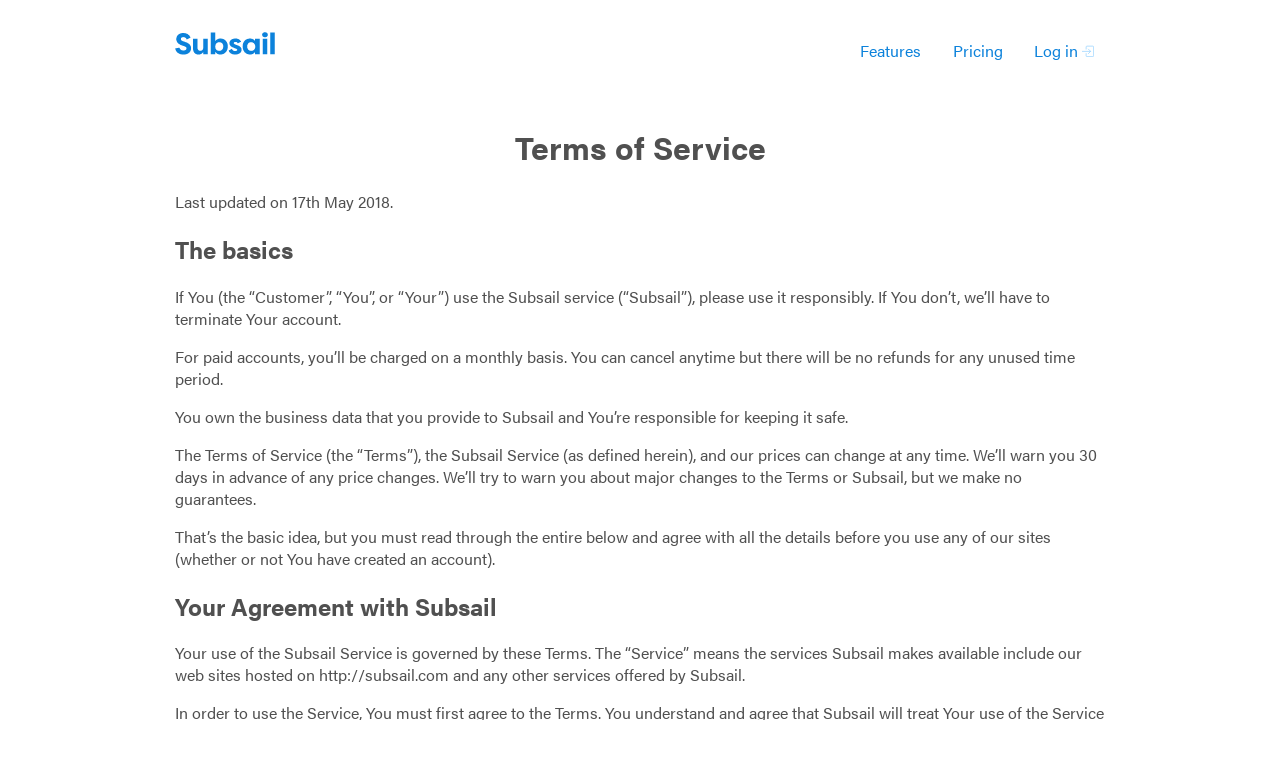

--- FILE ---
content_type: text/html; charset=UTF-8
request_url: https://subsail.com/terms/
body_size: 11243
content:


<!DOCTYPE html>
<html>
    <head>
        <meta charset="utf-8">
        <meta name="description" content="">
        <meta name="keywords" content="">
        <meta name="author" content="Dan Rowden">
        <meta name="viewport" content="width=device-width, initial-scale=1, maximum-scale=1">
        <link rel="icon" type="image/x-icon" href="/favicon.png" />
        <meta property="og:url" content="https://subsail.com/terms/" />
        <meta property="og:type" content="website" />
        <meta property="og:title" content="Terms of Service — Subsail" />
        <meta property="og:description" content="" />
        <meta property="og:image" content="https://subsail.com/images/og-facebook.jpg" />
        <meta name="twitter:image" content="https://subsail.com/images/og-twitter.jpg" />
        <meta name="twitter:card" content="summary_large_image"></meta>
        <meta name="twitter:site" content="@subsailcom"></meta>
        <meta name="twitter:creator" content="@dr"></meta>
        
        <title>Terms of Service — Subsail</title>
        <!--[if lt IE 9]>
        <script src="https://html5shiv.googlecode.com/svn/trunk/html5.js"></script>
        <![endif]-->
        <link rel="stylesheet" href="https://use.typekit.net/qao7bwt.css">
        <link rel="stylesheet" type="text/css" href="/style.css">
    </head>

    <body class="">
    <div class="container">
    
<header class="header">

  <a href="/" class="logo logo--header tdn">
    <svg viewBox="0 0 214 50" xmlns="http://www.w3.org/2000/svg"><path d="M.476 35.728c.91 8.457 8.848 13.402 17.566 13.402 8.002 0 16.33-4.23 16.33-13.793-.065-4.164-1.887-10.28-12.1-13.467l-4.816-1.692c-4.554-1.56-4.88-3.708-4.88-4.88 0-2.992 2.408-4.228 5.53-4.228 1.888 0 5.076.52 7.028 5.14l8.197-4.1C30.6 5.54 25.136 2.156 18.11 2.156 9.195 2.156 2.754 7.23 2.754 15.43c0 3.77 1.496 10.082 11.58 13.53l4.945 1.692c4.293 1.496 5.27 3.123 5.27 4.88 0 3.382-3.254 4.684-6.83 4.684-4.23 0-7.094-2.212-8.265-6.246l-8.98 1.76zm69.793-20.85h-9.696V32.77c0 4.62-1.886 8.198-6.376 8.198s-6.18-3.514-6.18-8.133V14.878h-9.695V33.03c0 8.458 2.537 15.94 11.906 15.94 4.033 0 7.547-1.366 10.344-5.27v4.554h9.694V14.878zm42.792 16.526c0-9.37-5.66-17.24-16.07-17.24-4.49 0-8.393 2.21-10.67 5.27V1.214H76.63v47.04h9.693v-4.88c2.407 3.45 5.595 5.595 10.475 5.595 10.15 0 16.265-7.808 16.265-17.567zm-9.694.065c0 5.333-3.254 9.627-8.59 9.627-4.75 0-8.717-3.058-8.717-9.11 0-6.18 3.71-9.953 8.98-9.953 5.335 0 8.33 4.294 8.33 9.434zm11.433 8.976c2.278 6.962 9.045 8.523 13.99 8.523 7.352 0 13.663-3.514 13.663-10.345 0-2.213-.716-7.352-8.588-9.63l-5.01-1.95c-1.69-.652-3.123-1.433-3.123-2.864 0-1.69 1.887-2.73 3.71-2.73 1.495 0 3.903.52 4.748 3.186l7.483-3.448c-3.123-5.986-8.197-7.027-12.036-7.027-7.157 0-13.077 3.514-13.077 10.215 0 1.497.39 6.767 8.328 9.564l5.855 2.472c1.822.65 2.472 1.432 2.472 2.538 0 1.692-2.212 2.538-4.36 2.538-2.666 0-6.05-1.17-7.025-5.01l-7.027 3.97zm39.607-8.978c0-5.14 2.992-9.435 8.327-9.435 5.27 0 8.978 3.774 8.978 9.954 0 6.05-3.97 9.108-8.718 9.108-5.335 0-8.588-4.294-8.588-9.63zm17.045-16.592v4.555c-2.277-3.057-6.18-5.27-10.67-5.27-10.41 0-16.07 7.873-16.07 17.24 0 9.76 6.116 17.568 16.265 17.568 4.88 0 8.068-2.147 10.475-5.595v4.88h9.694V14.877h-9.695zm25.813 33.376V14.878h-9.694v33.376h9.695zM186.402 6.03c0 3.188 2.603 5.4 6.116 5.4 3.448 0 6.18-2.212 6.18-5.4 0-3.253-2.732-5.53-6.18-5.53-3.513 0-6.116 2.277-6.116 5.53zm27.114 42.224V1.216h-9.694v47.038h9.694z" fill="#0C82DB" fill-rule="evenodd"/></svg>
  </a>

  <nav class="nav tc c--mid-grey">
    <a href="/features/" class="tdn nav__link">Features</a>
    <a href="/pricing/" class="tdn nav__link">Pricing</a>
    <!-- <a href="/blog/" class="tdn nav__link">Blog</a> -->
    <a href="https://app.subsail.com/login/" target="_blank" class="tdn nav__link">Log in <svg xmlns="http://www.w3.org/2000/svg" width="12" height="12" viewBox="0 0 16 16"><g class="nc-icon-wrapper" stroke-width="1" fill="#98d3ff" stroke="#98d3ff"><path fill="none" stroke="#98d3ff" stroke-linecap="round" stroke-linejoin="round" stroke-miterlimit="10" d="M5.5,5.5v-3 c0-0.552,0.448-1,1-1h8c0.552,0,1,0.448,1,1v12c0,0.552-0.448,1-1,1h-8c-0.552,0-1-0.448-1-1v-3"></path> <line fill="none" stroke-linecap="round" stroke-linejoin="round" stroke-miterlimit="10" x1="0.5" y1="8.5" x2="11.5" y2="8.5" data-color="color-2"></line> <polyline fill="none" stroke-linecap="round" stroke-linejoin="round" stroke-miterlimit="10" points="8.5,5.5 11.5,8.5 8.5,11.5 " data-color="color-2"></polyline></g></svg></a>
  </nav>
</header>
    <h1 class="tc" style="margin-top: 4rem">Terms of Service</h1>

    <p>Last updated on 17th May 2018.</p>

<h2>The basics</h2>

<p>If You (the “Customer”, “You”, or “Your”) use the Subsail service (“Subsail”), please use it responsibly. If You don’t, we’ll have to terminate Your account.</p>

<p>For paid accounts, you’ll be charged on a monthly basis. You can cancel anytime but there will be no refunds for any unused time period.</p>

<p>You own the business data that you provide to Subsail and You’re responsible for keeping it safe.</p>

<p>The Terms of Service (the “Terms”), the Subsail Service (as defined herein), and our prices can change at any time. We’ll warn you 30 days in advance of any price changes. We’ll try to warn you about major changes to the Terms or Subsail, but we make no guarantees.</p>

<p>That’s the basic idea, but you must read through the entire below and agree with all the details before you use any of our sites (whether or not You have created an account).</p>


<h2>Your Agreement with Subsail</h2>

<p>Your use of the Subsail Service is governed by these Terms. The “Service” means the services Subsail makes available include our web sites hosted on http://subsail.com and any other services offered by Subsail.</p>

<p>In order to use the Service, You must first agree to the Terms. You understand and agree that Subsail will treat Your use of the Service as acceptance of the Terms from that point onwards.</p>

<p>Subsail may make changes to the Terms from time to time. You may reject the changes by terminating Your account. You understand and agree that if You use the Service after the date on which the Terms have changed, Subsail will treat Your use as acceptance of the updated Terms.</p>

<p>If you have any question about the Terms, please contact us at dan@subsail.com.</p>

<h2>Your Account</h2>

<ul>
<li>You may not use the Service if You are a person barred from receiving the Service under the laws of the United States or other countries, including the country in which You are resident or from which You use the Service.</li>
<li>You may not use the service unless you are over the age of 18.</li>
<li>You must be a human. Accounts created by automated methods are not permitted.</li>
</ul>

<h2>Use of the Service</h2>

<ul>
<li>You must provide accurate and complete registration information any time You register to use the Service.</li>
<li>You are responsible for the security of Your passwords and for any use of Your account.</li>
<li>Your use of the Service must comply with all applicable laws, regulations and ordinances.</li>
<li>You agree to not engage in any activity that interferes with or disrupts the Service.</li>
<li>Subsail reserves the right to enforce quotas and usage limits (to any resources, including a possible future API) at its sole discretion, with or without notice, which may result in Subsail disabling or throttling Your usage of the Service for any amount of time.</li>
<li>You may not allow multiple people to use the same user account or otherwise access the Service in a manner intended to avoid incurring fees.</li>
</ul>

<h2>Service Policies and Privacy</h2>

<p>The Service shall be subject to the privacy policy for the Service available at https://subsail.com/privacy (the “Privacy Policy”), which are hereby expressly incorporated into the Terms of Service by reference. You agree to the use of Your data in accordance with Subsail’s Privacy Policy.</p>

<h2>Fees for Use of the Service</h2>

<ul>
<li>The Service may be provided to You without charge up with certain limits or for a certain “trial” period of time.</li>
<li>Usage over this limit (or after the “trial” period) or requires Your purchase of additional resources or services.</li>
<li>For all purchased resources and services, we will charge Your payment method on file on a monthly basis.</li>
<li>Payments are non-refundable. There will be no refunds or credits for partial months of service, upgrade/downgrade refunds, or refunds for months unused with an open account.</li>
<li>Charges are solely based on Subsail's measurements of Your use of the Service, unless otherwise agreed to in writing.</li>
<li>All fees are exclusive of all taxes, levies, or duties imposed by taxing authorities, and You shall be responsible for payment of all such taxes, levies, or duties.</li>
<li>You acknowledge and agree that any credit card and related billing and payment information that You provide to Subsail may be shared by Subsail with companies who work on Subsail's behalf, such as payment processors and/or credit agencies, solely for the purposes of effecting payment to Subsail and servicing Your account.</li>
<li>Subsail may change its fees and payment policies for the Service by notifying You at least thirty (30) days before the beginning of the billing cycle in which such change will take effect.</li>
</ul>

<h2>Cancellation and Termination</h2>

<ul>
<li>You must cancel Your account via support request at http://subsail.com using your account email. Any other emails or phone requests to cancel Your account will not be considered a cancellation.</li>
<li>You will not receive any refunds if You cancel Your account.</li>
<li>If You cancel the Service before the end of Your current paid up month, Your cancellation will take effect immediately and You will not be charged again.</li>
<li>You agree that Subsail, in its sole discretion and for any or no reason, may terminate or suspend Your account. You agree that any termination of Your access to the Service may be without prior notice, and You agree that Subsail will not be liable to You or any third party for such termination.</li>
</ul>

<h2>Ideas and Feedback</h2>

<p>You may choose to or we may invite You to submit comments or ideas about the Service, including but not limited to ideas about improving the Service or our products (“Ideas”). By submitting any Idea, You agree that Your disclosure is unsolicited and without restriction and will not place Subsail under any fiduciary or other obligation, and that we are free to use the Idea without any additional compensation to You, and/or to disclose the Idea on a non-confidential basis or otherwise to anyone.</p>

<h2>Modification of the Service</h2>

<ul>
<li>You acknowledge and agree that the Service may change from time to time without prior notice to You.</li>
<li>Changes include, without limitation, changes to fee and payment policies, security patches, added or removed functionality, and other enhancements or restrictions.</li>
<li>Subsail shall not be liable to you or to any third party for any modification, price change, suspension or discontinuance of the Service.</li>
</ul>

<h2>External Resources</h2>

<p>The Service may include hyperlinks to other web sites or content or resources or email content. You acknowledge and agree that Subsail is not responsible for the availability of any such external sites or resources, and does not endorse any advertising, products or other materials on or available from such web sites or resources.</p>

<h2>License from Subsail and Restrictions</h2>

<p>All of the content available on or through the Service, including without limitation, text, photographs, graphics, logos, trade/service marks, and/or audiovisual content, is owned and/or controlled by Subsail, or other licensors or Service users and is protected, as applicable, by copyright, trademark, trade dress, patent, and trade secret laws, other proprietary rights, and international treaties. You acknowledge that the Service and any underlying technology or software used in connection with the Service contain our proprietary information.</p>

<p>Subject to and conditioned upon Your compliance with these Terms, we grant to you a personal, worldwide, royalty-free, non-assignable and non-exclusive license to use the software provided to You by Subsail as part of the Service as provided to You by Subsail. This license is for the sole purpose of enabling You to use and enjoy the benefit of the Service as provided by Subsail, in the manner permitted by the Terms.</p>

<p>You may not (and You may not permit anyone else to): (a) copy, modify, create a derivative work of, reverse engineer, decompile or otherwise attempt to extract the source code of the Service or any part thereof, unless this is expressly permitted or required by law, or unless You have been specifically told that You may do so by Subsail, in writing (e.g., through an open source software license); or (b) attempt to disable or circumvent any security mechanisms used by the Service.</p>

<p>Open source software licenses for components of the Service released under an open source license constitute separate written agreements. To the limited extent that the open source software licenses expressly supersede these Terms, the open source licenses govern Your agreement with Subsail for the use of the components of the Service released under an open source license.</p>

<p>You may not use the Service in any manner that could damage, disable, overburden or impair our servers or networks, or interfere with any other users’ use or enjoyment of the Service.</p>

<p>You may not attempt to gain unauthorized access to any of the Service, member accounts, or computer systems or networks, through hacking, password mining or any other means.</p>

<p>Without limiting anything else contained herein, You agree that You shall not (and You agree not to allow any third party to):</p>

<ul>
<li>remove any notices of copyright, trademark or other proprietary rights contained in/on or accessible through the Service or in any content or other material obtained via the Service;</li>
<li>use any robot, spider, website search/retrieval application, or other automated device, process or means to access, retrieve or index any portion of the Service;</li>
<li>reformat or frame any portion of the web pages that are part of the Service;</li>
<li>use the Service for commercial purposes not permitted under these Terms;</li>
<li>create user accounts by automated means or under false or fraudulent pretenses;</li>
<li>attempt to defeat any security or verification measure relating to the Service;</li>
<li>provide or use tracking or monitoring functionality in connection with the Service, including, without limitation, to identify other users’ actions or activities;</li>
<li>impersonate or attempt to impersonate Subsail or any employee, contractor or associate of Subsail, or any other person or entity; or</li>
<li>collect or store personal data about other users in connection with the prohibited activities described in this paragraph.</li>
</ul>

<h2>Our Copyright Dispute Policy</h2>

<p>Subsail respects the intellectual property of others and requires that our users do the same. It is our policy to terminate the membership of repeat infringers. If You believe that material or content residing on or accessible through the Service infringes a copyright, please send a notice of copyright infringement containing the following information to the Designated Copyright Agent listed below:</p>

<ul>
<li>identification of the copyrighted work claimed to have been infringed, or, if multiple copyrighted works are covered by a single notification, a representative list of such works;</li>
<li>identification of the claimed infringing material and information reasonably sufficient to permit us to locate the material on the Subsail Service (providing the URL(s) of the claimed infringing material satisfies this requirement);</li>
<li>information reasonably sufficient to permit us to contact You, such as an address, telephone number, and an email address;</li>
<li>a statement by You that You have a good faith belief that the disputed use is not authorized by the copyright owner, its agent, or the law;</li>
<li>a statement by You, made under penalty of perjury, that the above information in Your notification is accurate and that You are the copyright owner or are authorized to act on the copyright owner’s behalf;</li> and
<li>your physical or electronic signature.</li>
</ul>

<p>Our Designated Copyright Agent for notification of claimed infringement can be reached at dan@subsail.com</p>


<h2>Links to Other Websites</h2>

<p>The Service may contain advertisements and/or links to other websites (“Third Party Sites”). Subsail does not endorse, sanction or verify the accuracy or ownership of the information contained in/on any Third Party Site or any products or services advertised on Third Party Sites. If You decide to leave the Site and navigate to Third Party Sites, or install any software or download content from any such Third Party Sites, You do so at Your own risk. Once You access a Third Party Site through a link on our Site, You may no longer be protected by these Terms of Service and You may be subject to the terms and conditions of such Third Party Site. You should review the applicable policies, including privacy and data gathering practices, of any Third Party Site to which You navigate from the Site, or relating to any software You use or install from a Third Party Site. Concerns regarding a Third Party Site should be directed to the Third Party Site itself. Subsail bears no responsibility for any action associated with any Third Party Site.</p>

<h2>Disclaimer of Warranties</h2>

<p>IF YOU ACCESS THE SERVICE, YOU DO SO AT YOUR OWN RISK. WE PROVIDE THE SERVICE “AS IS”, “WITH ALL FAULTS” AND “AS AVAILABLE.” WE MAKE NO EXPRESS OR IMPLIED WARRANTIES OR GUARANTEES ABOUT THE SERVICE. TO THE MAXIMUM EXTENT PERMITTED BY LAW, WE HEREBY DISCLAIM ALL SUCH WARRANTIES, INCLUDING ALL STATUTORY WARRANTIES, WITH RESPECT TO THE SERVICE, INCLUDING WITHOUT LIMITATION ANY WARRANTIES THAT THE SERVICE IS MERCHANTABLE, OF SATISFACTORY QUALITY, ACCURATE, FIT FOR A PARTICULAR PURPOSE OR NEED, OR NON-INFRINGING. WE DO NOT GUARANTEE THAT THE RESULTS THAT MAY BE OBTAINED FROM THE USE OF THE SERVICE WILL BE EFFECTIVE, RELIABLE OR ACCURATE OR WILL MEET YOUR REQUIREMENTS. WE DO NOT GUARANTEE THAT YOU WILL BE ABLE TO ACCESS OR USE THE SERVICE (EITHER DIRECTLY OR THROUGH THIRD-PARTY NETWORKS) AT TIMES OR LOCATIONS OF YOUR CHOOSING. WE ARE NOT RESPONSIBLE FOR THE ACCURACY, RELIABILITY, TIMELINESS OR COMPLETENESS OF INFORMATION PROVIDED BY ANY OTHER USERS OF THE SERVICE OR ANY OTHER DATA OR INFORMATION PROVIDED OR RECEIVED THROUGH THE SERVICE. EXCEPT AS EXPRESSLY SET FORTH HEREIN, SUBSAIL MAKES NO WARRANTIES ABOUT THE INFORMATION SYSTEMS, SOFTWARE AND FUNCTIONS MADE ACCESSIBLE BY OR THROUGH THE SERVICE OR ANY SECURITY ASSOCIATED WITH THE TRANSMISSION OF SENSITIVE INFORMATION. SUBSAIL DOES NOT WARRANT THAT THE SERVICE WILL OPERATE ERROR-FREE, THAT ERRORS IN THE SERVICE WILL BE FIXED, THAT LOSS OF DATA WILL NOT OCCUR, OR THAT THE SERVICE OR SOFTWARE ARE FREE OF COMPUTER VIRUSES, CONTAMINANTS OR OTHER HARMFUL ITEMS. UNDER NO CIRCUMSTANCES WILL SUBSAIL, ANY OF OUR AFFILIATES, DISTRIBUTORS, PARTNERS, LICENSORS, AND/OR ANY OF OUR OR THEIR DIRECTORS, OFFICERS, EMPLOYEES, CONSULTANTS, AGENTS, OR OTHER REPRESENTATIVES BE LIABLE FOR ANY LOSS OR DAMAGE CAUSED BY YOUR RELIANCE ON INFORMATION OBTAINED THROUGH THE SERVICE.</p>

<h2>Limitations on Liability</h2>

<p>YOUR SOLE AND EXCLUSIVE REMEDY FOR ANY DISPUTE WITH US IS THE CANCELLATION OF YOUR REGISTRATION. IN NO EVENT SHALL OUR TOTAL CUMULATIVE LIABILITY TO YOU FOR ANY AND ALL CLAIMS RELATING TO OR ARISING OUT OF YOUR USE OF THE SERVICE, REGARDLESS OF THE FORM OF ACTION, EXCEED THE GREATER OF: (A) THE TOTAL AMOUNT OF FEES, IF ANY, THAT YOU PAID TO UTILIZE THE SERVICE OR (B) ONE HUNDRED DOLLARS ($100). IN NO EVENT SHALL WE BE LIABLE TO YOU (OR TO ANY THIRD PARTY CLAIMING UNDER OR THROUGH YOU) FOR ANY DIRECT, INDIRECT, SPECIAL, INCIDENTAL, CONSEQUENTIAL, PUNITIVE OR EXEMPLARY DAMAGES OR ANY BODILY INJURY, EMOTIONAL DISTRESS, DEATH OR ANY OTHER DAMAGES ARISING FROM YOUR USE OF OR INABILITY TO USE THE SERVICE, WHETHER ON-LINE OR OFF-LINE, OR OTHERWISE IN CONNECTION WITH THE SERVICE. THESE EXCLUSIONS APPLY TO ANY CLAIMS FOR LOST PROFITS, LOST DATA, LOSS OF GOODWILL OR BUSINESS REPUTATION, COST OF PROCUREMENT OF SUBSTITUTE GOODS OR SERVICES, WORK STOPPAGE, COMPUTER FAILURE OR MALFUNCTION, ANY OTHER COMMERCIAL DAMAGES OR LOSSES, OR ANY PERSONAL INJURY OR PROPERTY DAMAGES, EVEN IF WE KNEW OR SHOULD HAVE KNOWN OF THE POSSIBILITY OF SUCH DAMAGES. BECAUSE SOME STATES OR JURISDICTIONS DO NOT ALLOW THE EXCLUSION OR THE LIMITATION OF LIABILITY FOR CONSEQUENTIAL OR INCIDENTAL DAMAGES, IN SUCH STATES OR JURISDICTIONS, OUR LIABILITY SHALL BE LIMITED TO THE EXTENT PERMITTED BY LAW. IF YOU ARE A CALIFORNIA RESIDENT, YOU WAIVE YOUR RIGHTS WITH RESPECT TO CALIFORNIA CIVIL CODE SECTION 1542, WHICH SAYS “A GENERAL RELEASE DOES NOT EXTEND TO CLAIMS WHICH THE CREDITOR DOES NOT KNOW OR SUSPECT TO EXIST IN HIS FAVOR AT THE TIME OF EXECUTING THE RELEASE, WHICH, IF KNOWN BY HIM MUST HAVE MATERIALLY AFFECTED HIS SETTLEMENT WITH THE DEBTOR.”</p>

<h2>Indemnification</h2>

<p>You agree to hold harmless and indemnify Subsail, and its subsidiaries, affiliates, officers, agents, employees, advertisers, licensors, suppliers or partners from and against any third party claim arising from or in any way related to (a) Your breach of the Terms, (b) Your use of the Service, or (c) Your violation of applicable laws, rules or regulations in connection with the Service, including any liability or expense arising from all claims, losses, damages (actual and consequential), suits, judgments, litigation costs and attorneys’ fees, of every kind and nature. In such a case, Subsail will provide You with written notice of such claim, suit or action.</p>

<h2>General Legal Terms</h2>

<p>The Terms, including the Privacy Policy, constitute the whole legal agreement between You and Subsail and govern Your use of the Service and completely replace any prior agreements between You and Subsail in relation to the Service.</p>

<p>If any part of the Terms is held invalid or unenforceable, that portion shall be construed in a manner consistent with applicable law to reflect, as nearly as possible, the original intentions of the parties, and the remaining portions shall remain in full force and effect.</p>

<p>The failure of Subsail to exercise or enforce any right or provision of the Terms shall not constitute a waiver of such right or provision. The failure of either party to exercise in any respect any right provided for herein shall not be deemed a waiver of any further rights hereunder.</p>

<p>You agree that if Subsail does not exercise or enforce any legal right or remedy which is contained in the Terms (or which Subsail has the benefit of under any applicable law), this will not be taken to be a formal waiver of Subsail’s rights and that those rights or remedies will still be available to Subsail.</p>

<p>Subsail shall not be liable for failing or delaying performance of its obligations resulting from any condition beyond its reasonable control, including but not limited to, governmental action, acts of terrorism, earthquake, fire, flood or other acts of God, labor conditions, power failures, and Internet disturbances.</p>

<p>We may assign this contract at any time to any parent, subsidiary, or any affiliated company, or as part of the sale to, merger with, or other transfer of our company to another entity.</p>

<hr class="hr" style="margin: 3rem 0;">

<p>This document was adapted with permission from the Baremetrics Terms of Service hosted at https://baremetrics.com/terms.</p>

	</div>


        <footer class="footer mb2 fs14">
          <div class="container container--special">

            <div class="cols">
              <div class="col w-20 w-reset">
                <div class="logo mb2">
                    <a href="/" class="tdn"><svg viewBox="0 0 214 50" xmlns="http://www.w3.org/2000/svg"><title>Vector-logo</title><path d="M.476 35.728c.91 8.457 8.848 13.402 17.566 13.402 8.002 0 16.33-4.23 16.33-13.793-.065-4.164-1.887-10.28-12.1-13.467l-4.816-1.692c-4.554-1.56-4.88-3.708-4.88-4.88 0-2.992 2.408-4.228 5.53-4.228 1.888 0 5.076.52 7.028 5.14l8.197-4.1C30.6 5.54 25.136 2.156 18.11 2.156 9.195 2.156 2.754 7.23 2.754 15.43c0 3.77 1.496 10.082 11.58 13.53l4.945 1.692c4.293 1.496 5.27 3.123 5.27 4.88 0 3.382-3.254 4.684-6.83 4.684-4.23 0-7.094-2.212-8.265-6.246l-8.98 1.76zm69.793-20.85h-9.696V32.77c0 4.62-1.886 8.198-6.376 8.198s-6.18-3.514-6.18-8.133V14.878h-9.695V33.03c0 8.458 2.537 15.94 11.906 15.94 4.033 0 7.547-1.366 10.344-5.27v4.554h9.694V14.878zm42.792 16.526c0-9.37-5.66-17.24-16.07-17.24-4.49 0-8.393 2.21-10.67 5.27V1.214H76.63v47.04h9.693v-4.88c2.407 3.45 5.595 5.595 10.475 5.595 10.15 0 16.265-7.808 16.265-17.567zm-9.694.065c0 5.333-3.254 9.627-8.59 9.627-4.75 0-8.717-3.058-8.717-9.11 0-6.18 3.71-9.953 8.98-9.953 5.335 0 8.33 4.294 8.33 9.434zm11.433 8.976c2.278 6.962 9.045 8.523 13.99 8.523 7.352 0 13.663-3.514 13.663-10.345 0-2.213-.716-7.352-8.588-9.63l-5.01-1.95c-1.69-.652-3.123-1.433-3.123-2.864 0-1.69 1.887-2.73 3.71-2.73 1.495 0 3.903.52 4.748 3.186l7.483-3.448c-3.123-5.986-8.197-7.027-12.036-7.027-7.157 0-13.077 3.514-13.077 10.215 0 1.497.39 6.767 8.328 9.564l5.855 2.472c1.822.65 2.472 1.432 2.472 2.538 0 1.692-2.212 2.538-4.36 2.538-2.666 0-6.05-1.17-7.025-5.01l-7.027 3.97zm39.607-8.978c0-5.14 2.992-9.435 8.327-9.435 5.27 0 8.978 3.774 8.978 9.954 0 6.05-3.97 9.108-8.718 9.108-5.335 0-8.588-4.294-8.588-9.63zm17.045-16.592v4.555c-2.277-3.057-6.18-5.27-10.67-5.27-10.41 0-16.07 7.873-16.07 17.24 0 9.76 6.116 17.568 16.265 17.568 4.88 0 8.068-2.147 10.475-5.595v4.88h9.694V14.877h-9.695zm25.813 33.376V14.878h-9.694v33.376h9.695zM186.402 6.03c0 3.188 2.603 5.4 6.116 5.4 3.448 0 6.18-2.212 6.18-5.4 0-3.253-2.732-5.53-6.18-5.53-3.513 0-6.116 2.277-6.116 5.53zm27.114 42.224V1.216h-9.694v47.038h9.694z" fill="#0C82DB"/></svg></a>
                  </div>
                  <p class="o-50">© 2016–<script>document.write(new Date().getFullYear())</script></p>
              </div>
              <div class="col w-80 w-reset cols">
                <div class="col w-50 w-reset">
                  <ul class="list mv0">
                    <li><a href="/features/sell-subscriptions/" class="c--text tdn">Sell renewing subscriptions</a></li>
                    <li><a href="/features/fulfilment/" class="c--text tdn">Export for fulfilment</a></li>
                    <li><a href="/features/manage-subscriptions/" class="c--text tdn">Manage your subscriber base</a></li>
                    <li><a href="/features/communicate-with-subscribers/" class="c--text tdn">Communicate with subscribers</a></li>
                    <li><a href="/features/integrations/" class="c--text tdn">Integrations</a></li>
                    <li><a href="/features/renewals/" class="c--text tdn">How Subsail's renewals work</a></li>
                  </ul>
                  <!-- <ul class="list mv0">
                    <li><a href="/features/import-subscriptions/" class="c--text tdn">Import from your online shop</a></li>
                    <li><a href="/features/export-subscriptions/" class="c--text tdn">Export your data</a></li>
                  </ul> -->
                </div>

                <div class="col w-25 w-reset">
                  <ul class="list mv0">
                    <li><a href="/features/" class="c--text tdn">Features</a></li>
                    <li><a href="/pricing/" class="tdn c--text">Pricing</a></li>
                    <li><a href="/about/" class="tdn  c--text inherit">About</a></li>
                    <!-- <li><a href="/blog/" class="tdn  c--text inherit">Blog</a></li> -->
                  </ul>
                </div>

                <div class="col w-25 w-reset">
                  <ul class="list mv0">
                    <li><a href="http://help.subsail.com" target="_blank" class="tdn c--text">Help and Support</a></li>
                    <!-- <li><a href="https://spectrum.chat/subsail/updates" class="tdn c--text" target="_blank">Product updates &nbsp;<svg xmlns="http://www.w3.org/2000/svg" width="10" height="10" viewBox="0 0 16 16"><g class="nc-icon-wrapper" stroke-width="1" fill="#8c8c8c" stroke="#8c8c8c"><line fill="none" stroke-linecap="round" stroke-linejoin="round" stroke-miterlimit="10" x1="15.5" y1="0.5" x2="7.5" y2="8.5" data-color="color-2"></line> <polyline fill="none" stroke-linecap="round" stroke-linejoin="round" stroke-miterlimit="10" points="8.5,0.5 15.5,0.5 15.5,7.5 " data-color="color-2"></polyline> <path fill="none" stroke="#8c8c8c" stroke-linecap="round" stroke-linejoin="round" stroke-miterlimit="10" d="M12.5,9.5v5 c0,0.552-0.448,1-1,1h-10c-0.552,0-1-0.448-1-1v-10c0-0.552,0.448-1,1-1h5"></path></g></svg></a></li> -->
                  </ul>

                  <p class="c--dark-grey">
                    <a href="/terms/" class="inherit tdn">Terms</a> &middot; <a href="/privacy/" class="inherit tdn">Privacy</a>
                  </p>

                  <p>
                      <a href="https://instagram.com/subsail" target="_blank" class="tdn inherit">
                        <svg class="v-btm" xmlns="http://www.w3.org/2000/svg" width="16" height="16" viewBox="0 0 16 16"><g class="nc-icon-wrapper" fill="#8c8c8c"><circle fill="#8c8c8c" cx="12.145" cy="3.892" r="0.96"></circle> <path data-color="color-2" d="M8,12c-2.206,0-4-1.794-4-4s1.794-4,4-4s4,1.794,4,4S10.206,12,8,12z M8,6C6.897,6,6,6.897,6,8 s0.897,2,2,2s2-0.897,2-2S9.103,6,8,6z"></path> <path fill="#8c8c8c" d="M12,16H4c-2.056,0-4-1.944-4-4V4c0-2.056,1.944-4,4-4h8c2.056,0,4,1.944,4,4v8C16,14.056,14.056,16,12,16z M4,2C3.065,2,2,3.065,2,4v8c0,0.953,1.047,2,2,2h8c0.935,0,2-1.065,2-2V4c0-0.935-1.065-2-2-2H4z"></path></g></svg></a>
                        &nbsp;
                      <a href="https://twitter.com/subsailcom" target="_blank" class="tdn inherit">
                        <svg class="v-btm" xmlns="http://www.w3.org/2000/svg" viewBox="0 0 16 16" width="16" height="16"><path d="M16 3c-.6.3-1.2.4-1.9.5.7-.4 1.2-1 1.4-1.8-.6.4-1.3.6-2.1.8-.6-.6-1.5-1-2.4-1-1.7 0-3.2 1.5-3.2 3.3 0 .3 0 .5.1.7-2.7-.1-5.2-1.4-6.8-3.4-.3.5-.4 1-.4 1.7 0 1.1.6 2.1 1.5 2.7-.5 0-1-.2-1.5-.4C.7 7.7 1.8 9 3.3 9.3c-.3.1-.6.1-.9.1-.2 0-.4 0-.6-.1.4 1.3 1.6 2.3 3.1 2.3-1.1.9-2.5 1.4-4.1 1.4H0c1.5.9 3.2 1.5 5 1.5 6 0 9.3-5 9.3-9.3v-.4C15 4.3 15.6 3.7 16 3z" class="nc-icon-wrapper" fill="#8c8c8c"/></svg></a>
                  </p>
                    
                </div>
              </div>
            </div>

          </div>
        </footer>

                <style>.async-hide { opacity: 0 !important} </style>
        <script>(function(a,s,y,n,c,h,i,d,e){s.className+=' '+y;h.start=1*new Date;
        h.end=i=function(){s.className=s.className.replace(RegExp(' ?'+y),'')};
        (a[n]=a[n]||[]).hide=h;setTimeout(function(){i();h.end=null},c);h.timeout=c;
        })(window,document.documentElement,'async-hide','dataLayer',4000,
        {'GTM-NJM3GDX':true});</script>

        <script>
          (function(i,s,o,g,r,a,m){i['GoogleAnalyticsObject']=r;i[r]=i[r]||function(){
          (i[r].q=i[r].q||[]).push(arguments)},i[r].l=1*new Date();a=s.createElement(o),
          m=s.getElementsByTagName(o)[0];a.async=1;a.src=g;m.parentNode.insertBefore(a,m)
          })(window,document,'script','//www.google-analytics.com/analytics.js','ga');

          ga('create', 'UA-74792308-1', 'auto');
          ga('require', 'GTM-NJM3GDX');
          ga('send', 'pageview');
        </script>

              
    </body>
</html>

--- FILE ---
content_type: text/css
request_url: https://subsail.com/style.css
body_size: 2627
content:
body {
  margin: 0;
  font-family: acumin-pro, sans-serif;
  line-height: 1.4;
  font-size: 16px;
  color: #505050;
  text-rendering:optimizeLegibility;
  -webkit-font-smoothing:antialiased;
  -moz-osx-font-smoothing:grayscale;
}
@media (min-width: 640px) {
  body { font-size: 16px; }
}
.titlefont {
  font-family: 'paralucent', sans-serif;
  font-weight: 500;
}
h2 {
  font-size: 20px;
}
@media (min-width: 500px) {
  h2 {
    font-size: 24px;
  }
}

* { box-sizing: border-box; }

img {max-width: 100%}

a:link,
a:visited {
  color: #0c82db;
  border-bottom: 1px solid;
  text-decoration: none;
}
a:hover,
a.tdn:hover {
  color: #086EBB;
  border-bottom: 1px solid;
  transition: color 0.2s ease-in-out, border 0.3s ease-in-out, opacity 0.2s;
}
a.inherit {
  color: inherit;
  border-bottom: 1px solid;
}
a.tdn { text-decoration: none; border-bottom-color: transparent !important; }

.absolute {position: absolute;}
.relative {position: relative;}
.ba1 {border: 1px solid;}
.b--brand-blue{border-color:#0c82db !important}.b--light-blue{border-color:#e5f2fb !important}.b--dark-grey{border-color:#8c8c8c !important}
.bg--brand-blue{background-color:#0c82db !important}.bg--white{background-color:#fff !important}
.c--text{color: #505050 !important;}.c--brand-blue{color:#0c82db !important}.c--light-blue{color:#e5f2fb !important}.c--white{color:#fff !important}.c--mid-grey{color:#cfcfcf !important}.c--dark-grey{color:#8c8c8c !important}.c--black{color:#111 !important}
.o-50{opacity:.5}
.fs14{font-size:.88em}.fs16{font-size:1em}.fs18{font-size:1.13em}.fs20{font-size:1.25em}.fs24{font-size:1.5em}.fs30{font-size:1.88em}.fs50{font-size:3.13em}
.w-5{width:5%}.w-15{width:15%}.w-20{width:20%}.w-25{width:25%}.w-50{width:50%}.w-65{width:65%}.w-70{width:70%}.w-80{width:80%}.w-90{width:90%}
@media (max-width: 599px) {
  .w-reset { width: 100% }
}
.tc{text-align: center;}.tl{text-align: left;}
.normal {font-weight: normal;}.b{font-weight: bold;}
.center {margin:auto;}
.mb0{margin-bottom: 0}.mt0{margin-top: 0}.mv0{margin-top: 0;margin-bottom: 0;}
.mt1{margin-top: 1rem;}.mb1{margin-bottom: 1rem;}
.mt2{margin-top: 2rem;}.mb2{margin-bottom: 2rem;}
.mt3{margin-top: 3rem;}.mb3{margin-bottom: 3rem;}
.mt4{margin-top: 4rem;}.mb4{margin-bottom: 4rem;}.mv4{margin-top: 4rem;margin-bottom: 4rem;}
.mt5{margin-top: 5rem;}.mb5{margin-bottom: 5rem;}
.mt6{margin-top: 6rem;}.mb6{margin-bottom: 6rem;}
.mt7{margin-top: 7rem;}.mb7{margin-bottom: 7rem;}
.mt8{margin-top: 8rem;}.mb8{margin-bottom: 8rem;}.mv8{margin-top: 8rem;margin-bottom: 8rem;}
.pt2{padding-top: 2rem}
.pt3{padding-top: 3rem}
.ph2{padding-right: 2rem;padding-left: 2rem}.pa2{padding: 2rem;}
.mw600 {max-width: 600px;}
.mw700 {max-width: 700px;}

.list{padding-left: 0;list-style: none}
.lh1{line-height: 1;}
.v-btm { vertical-align: text-bottom; }

.hr { border: 0; height: 1px; background: #f2f2f2; }

.cf:before,
.cf:after   { content: " "; display: table; }
.cf:after   { clear: both; }
.cf         { *zoom: 1; }

.container {
  padding: 1rem;
  box-sizing: border-box;
  max-width: 978px;
  margin: auto;
  position: relative;
}
@media (min-width: 600px) {
  .container {
    padding: 1.5rem;
  }
}

input,
select,
button {
  padding: 0.7rem 1.25rem 0.8rem;
  font-family: inherit;
  font-size: inherit;
  line-height: 1.3;
}

input[type=email] {
  width: 40%;
  border: 2px solid #CFCFCF;
  border-radius: 3px;
  box-shadow: inset 0px 2px 2px rgba(0,0,0,0.05);
  transition: border-color 0.3s ease-in-out, box-shadow 0.3s ease-in-out;
}
input[type=email]:focus {
  outline: none;
  border-color: #0C82DB;
  box-shadow: 0px 0px 4px #0C82DB;
}

.button,
a.button {
  display: inline-block;
  padding: 1rem 2rem 1.2rem;
  border-radius: 3px;
  color: #0C82DB;
  background-color: #fff;
  border: 2px solid #0C82DB;
  border-color: #0C82DB;
  cursor: pointer;
  text-decoration: none;
  box-shadow: 0 1px 4px 0 rgba(0,0,0,0.09);
  transition: background-color 0.3s, border-color 0.3s, box-shadow 0.3s;
}
.button:hover {
  border-color: #086EBB;
  color: #086EBB;
  box-shadow: 0 3px 8px 0 rgba(0,0,0,0.09);
}
.button:focus {
  outline: none;
  position: relative;
  top: 2px;
}
.button--grey {
  background-color: #555;
  border-color: #555;
}
.button--blue {
  background-color: #0C82DB;
  color: #fff;
}
.button--blue:hover {
  background-color: #086EBB;
  color: #fff;
}

@media (min-width: 600px) {
  .cols {
    display: flex;
    flex-wrap: wrap;
    justify-content: space-between;
  }
  .cols--vertical-center {
    align-items: center;
  }

  /* Half cols */
  .col--half {
    width: 48%;
  }
  /* Half cols with larger gap */
  .col--half-narrow {
    width: 44%;
  }
  /* Three cols */
  .col--third {
    width: 31%;
  }
  /* Three cols */
  .col--two-thirds {
    width: 66%;
  }
  .col--quarter {
    width: 22%;
  }

  .col--feature-padding {
    padding-left: 3rem;
  }
}


.logo--header {
  display: inline-block;
  width: 100px;
}

.nav {
  padding: 1rem 0;
  position: absolute;
  top: 0.5rem;
  right: 1rem;
}
.nav__link {
  margin-left: 0.3rem;
  margin-right: 0.3rem;
}
@media (min-width: 600px) {
  .nav {
    padding: 0;
    right: 0;
  }
  .nav__link {
    margin-left: 1rem;
    margin-right: 0.7rem;
  }
  .header {
    position: relative;
    margin-top: 0.5rem;
  }
}

.header a.nav__link {
  color: #0C82DB;
  text-decoration: none;
}
.header a.nav__link.tdn:hover,
.header a.nav__link.tdn.active {
  border-bottom: 1px solid #98D3FF !important;
}
.header a.nav__link.active:hover {
  color: #086EBB;
}


@media (max-width: 599px) {
  .home-steps-icon { display: none; }
}
.home-steps-icon {
  position: absolute;
  left: -.5rem;
  top: 1.3rem;
}
.home-steps-icon svg {
  height: 32px;
  width: auto;
}

.quote {
  position: relative;
  padding: 2rem 3rem;
  border: 1px solid;
  border-radius: 3px;
  background-color: #F6FBFF;
  width: 90%;
}
@media (min-width: 724px) {
  .quote {
    padding: 4rem 3rem;
  }
}
.quote__text {
  position: relative;
}
@media (max-width: 600px) {
  .quote__text {
    font-size: 18px !important;
  }
}
.speech-marks {
  position: absolute;
  top: -4rem;
  left: 0;
  font-size: 10rem;
}
.bottom {
  position: absolute;
  bottom: -2.5rem;
  right: 1.5rem;
  text-align: right;
}
.quote__logo {
  height: 30px;
  margin-left: 1rem;
  vertical-align: middle;
}
.quote__photo {
  width: 90px;
  position: relative;
  top: 24px;
  margin-left: 1rem;
  border-radius: 2px;
}
@media (max-width: 600px) {
  .quote__photo {
    display: none;
  }
}

.customers a {
  border-bottom: none !important;
  opacity: 0.6;
}
.customers a:hover {
  opacity: 0.8;
}
.customer {
  display: inline-block;
  margin: 1rem;
}
@media (min-width: 600px) {
  .customer {
    margin: 1.2rem 1.5rem;
  }
}
.customer img {
  vertical-align: middle;
}
.cust--lagom img {
  width: 100px;
}
.cust--pressingmatters img {
  width: 100px;
}
.cust--electronicsound img {
  width: 200px;
}
.cust--designanthology img {
  width: 220px;
}
.cust--carve img {
  width: 100px;
}
.cust--record img {
  width: 100px;
}
.cust--rootbone img {
  width: 200px;
}
.cust--tlb img {
  width: 100px;
}
.cust--mtw img {
  width: 100px;
}
.cust--water img {
  width: 100px;
}
.cust--toothache img {
  width: 160px;
}
.cust--curl img {
  width: 70px;
}
.cust--anxy img {
  width: 90px;
}
.cust--graziher img {
  width: 140px;
}
.cust--timetoroam img {
  width: 120px;
}
.cust--dergreif img {
  width: 140px;
}

a.feature-box {
  display: block;
  border: 1px solid;
  border-color: #CFCFCF;
  border-bottom-color: #CFCFCF;
  box-shadow: 0 1px 4px 0 rgba(0,0,0,0.09);
  border-radius: 2px;
  transition: border-color 0.3s, background-color 0.3s, box-shadow 0.3s;
}
.feature-box:hover {
  background-color: #F8FCFF;
  border-color: #0C82DB !important;
  box-shadow: 0 3px 8px 0 rgba(0,0,0,0.09);
}
.feature-box__icon {
  position: absolute;
  right: 2rem;
  top: 1.7rem;
}

.subfeature__icon {
  max-width: 44px;
  max-height: 44px
}

.integration-section {
  margin: 7rem auto 0;
  max-width: 470px;
}
.integration-section h2 {
  padding-left: 10%;
  padding-right: 10%;
}
.integration-logo {
  margin: 1rem;
  width: 150px;
}

.plan {
  border: 1px solid #CFCFCF;
  border-radius: 2px;
  position: relative;
  max-width: 290px;
}
.plan__label {
  position: relative;
  top: 12px;
  display: inline-block;
  width: auto;
  padding: 1px 10px;
  border-radius: 20px;
  border: 1px solid;
  text-transform: uppercase;
  z-index: 2;
}

.feature {
  display: flex;
  align-items: flex-start;
}
.feature__icon {
  padding-right: 1rem;
  margin-top: 3px;
}

.faq-question {
  margin-bottom: -0.36rem;
}

.footer {
  margin-top: 5rem;
  text-align: center;
}
.footer .logo {
  margin: 0 auto;
  width: 75px;
}
.footer li {
  padding: 2px 0;
}
@media (max-width: 599px) {
  .footer .col+.col {
    margin-top: 1rem;
  }
}
@media (min-width: 600px) {
  .footer .nav__link {
    margin-left: 0;
    margin-right: 1rem;
    white-space: nowrap;
  }
  .footer .nav__link svg { vertical-align: middle; }
  .footer {
    text-align: left;
  }
  .footer .logo {
    display: inline-block;
    margin-right: 2rem;
  }
}

.footer .container--special {
  padding: 3rem 1rem 1rem;
  border-top: 1px solid #f2f2f2;
}
@media (min-width: 1000px) {
  .footer .container--special {
    padding-left: 0;
    padding-right: 0;
  }
}

--- FILE ---
content_type: text/plain
request_url: https://www.google-analytics.com/j/collect?v=1&_v=j102&a=840838980&t=pageview&_s=1&dl=https%3A%2F%2Fsubsail.com%2Fterms%2F&ul=en-us%40posix&dt=Terms%20of%20Service%20%E2%80%94%20Subsail&sr=1280x720&vp=1280x720&_u=KGBAAEADQAAAACAAI~&jid=746073775&gjid=288735334&cid=2011595596.1769901203&tid=UA-74792308-1&_gid=1742533727.1769901203&_r=1&_slc=1&z=666558807
body_size: -476
content:
2,cG-V0036BZRFC